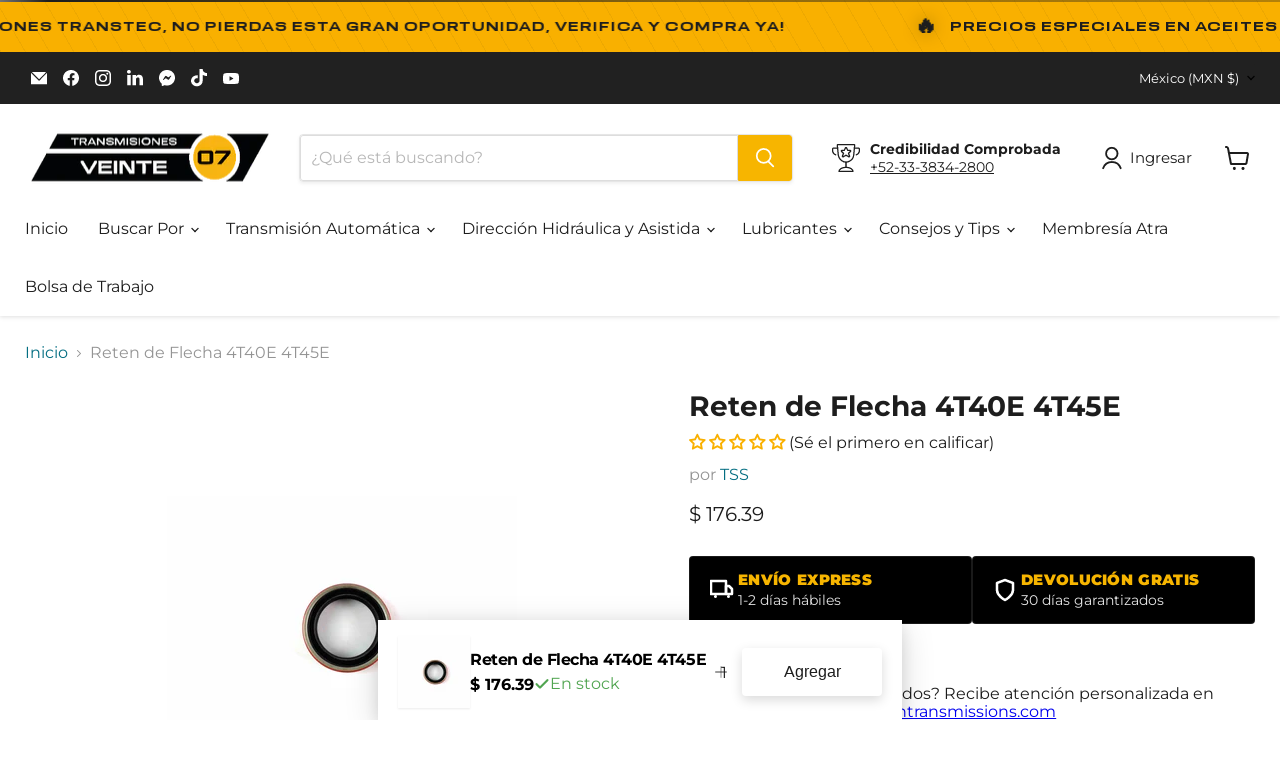

--- FILE ---
content_type: text/javascript; charset=utf-8
request_url: https://www.veinte07.com/products/reten-de-flecha-4t40e-4t45e.js
body_size: 457
content:
{"id":6853397807209,"title":"Reten de Flecha 4T40E 4T45E","handle":"reten-de-flecha-4t40e-4t45e","description":"Reten de Flecha 4T40E 4T45E \u003cbr\u003e\u003cbr\u003e\u003cstrong\u003eTransmisiones: \u003c\/strong\u003e 4T40E (MN5,ME7,MN4,4T45E) 1995-UP\u003cbr\u003e\u003cbr\u003e\u003cstrong\u003eNúmero OEM:\u003c\/strong\u003e 14076A, 24201936\u003ch4\u003eVehiculos\u003c\/h4\u003e\u003cbr\u003e\u003cp\u003e\u003cstrong\u003ePalabras Alternas:\u003c\/strong\u003e 14076A Transmision Automatica, Metal Clad Seal, Sello, Estopera, Caja\u003c\/p\u003e","published_at":"2022-05-09T15:50:09-05:00","created_at":"2022-05-09T15:50:09-05:00","vendor":"TSS","type":"RETEN CAJA","tags":["Fabricante_TSS","Marca_GENERAL MOTORS","Transmision_4T40E","Transmision_4T45E","Transmision_ME7","Transmision_MN4","Transmision_MN5"],"price":17639,"price_min":17639,"price_max":17639,"available":true,"price_varies":false,"compare_at_price":null,"compare_at_price_min":0,"compare_at_price_max":0,"compare_at_price_varies":false,"variants":[{"id":40011413127273,"title":"Default Title","option1":"Default Title","option2":null,"option3":null,"sku":"33152","requires_shipping":true,"taxable":true,"featured_image":null,"available":true,"name":"Reten de Flecha 4T40E 4T45E","public_title":null,"options":["Default Title"],"price":17639,"weight":30,"compare_at_price":null,"inventory_management":"shopify","barcode":"","requires_selling_plan":false,"selling_plan_allocations":[]}],"images":["\/\/cdn.shopify.com\/s\/files\/1\/0083\/2716\/8105\/products\/IMG_20190517_182810.jpg?v=1652129409","\/\/cdn.shopify.com\/s\/files\/1\/0083\/2716\/8105\/products\/IMG_20190517_182747.jpg?v=1652129409","\/\/cdn.shopify.com\/s\/files\/1\/0083\/2716\/8105\/products\/IMG_20190517_182800.jpg?v=1652129409","\/\/cdn.shopify.com\/s\/files\/1\/0083\/2716\/8105\/products\/IMG_20190517_182753.jpg?v=1652129409"],"featured_image":"\/\/cdn.shopify.com\/s\/files\/1\/0083\/2716\/8105\/products\/IMG_20190517_182810.jpg?v=1652129409","options":[{"name":"Title","position":1,"values":["Default Title"]}],"url":"\/products\/reten-de-flecha-4t40e-4t45e","media":[{"alt":"Reten de Flecha 4T40E 4T45E","id":22160903667817,"position":1,"preview_image":{"aspect_ratio":1.333,"height":1728,"width":2304,"src":"https:\/\/cdn.shopify.com\/s\/files\/1\/0083\/2716\/8105\/products\/IMG_20190517_182810.jpg?v=1652129409"},"aspect_ratio":1.333,"height":1728,"media_type":"image","src":"https:\/\/cdn.shopify.com\/s\/files\/1\/0083\/2716\/8105\/products\/IMG_20190517_182810.jpg?v=1652129409","width":2304},{"alt":"Reten de Flecha 4T40E 4T45E","id":22160903700585,"position":2,"preview_image":{"aspect_ratio":1.333,"height":1728,"width":2304,"src":"https:\/\/cdn.shopify.com\/s\/files\/1\/0083\/2716\/8105\/products\/IMG_20190517_182747.jpg?v=1652129409"},"aspect_ratio":1.333,"height":1728,"media_type":"image","src":"https:\/\/cdn.shopify.com\/s\/files\/1\/0083\/2716\/8105\/products\/IMG_20190517_182747.jpg?v=1652129409","width":2304},{"alt":"Reten de Flecha 4T40E 4T45E","id":22160903733353,"position":3,"preview_image":{"aspect_ratio":1.333,"height":1728,"width":2304,"src":"https:\/\/cdn.shopify.com\/s\/files\/1\/0083\/2716\/8105\/products\/IMG_20190517_182800.jpg?v=1652129409"},"aspect_ratio":1.333,"height":1728,"media_type":"image","src":"https:\/\/cdn.shopify.com\/s\/files\/1\/0083\/2716\/8105\/products\/IMG_20190517_182800.jpg?v=1652129409","width":2304},{"alt":"Reten de Flecha 4T40E 4T45E","id":22160903766121,"position":4,"preview_image":{"aspect_ratio":1.333,"height":1728,"width":2304,"src":"https:\/\/cdn.shopify.com\/s\/files\/1\/0083\/2716\/8105\/products\/IMG_20190517_182753.jpg?v=1652129409"},"aspect_ratio":1.333,"height":1728,"media_type":"image","src":"https:\/\/cdn.shopify.com\/s\/files\/1\/0083\/2716\/8105\/products\/IMG_20190517_182753.jpg?v=1652129409","width":2304}],"requires_selling_plan":false,"selling_plan_groups":[]}